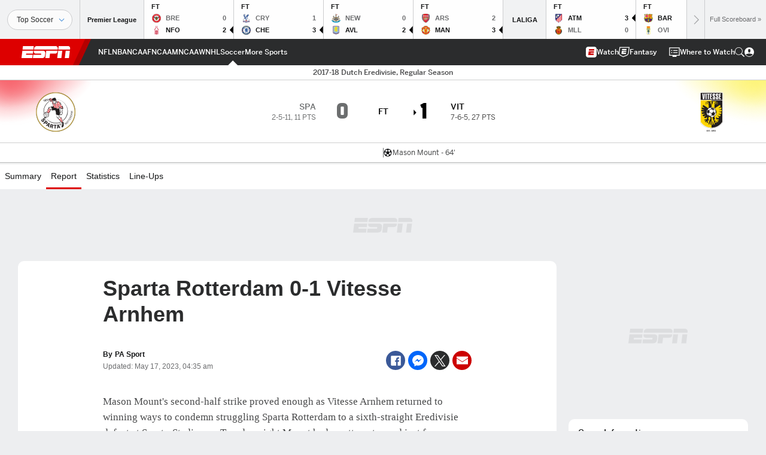

--- FILE ---
content_type: text/html; charset=utf-8
request_url: https://www.google.com/recaptcha/enterprise/anchor?ar=1&k=6LciB_gZAAAAAA_mwJ4G0XZ0BXWvLTt67V7YizXx&co=aHR0cHM6Ly9jZG4ucmVnaXN0ZXJkaXNuZXkuZ28uY29tOjQ0Mw..&hl=en&v=N67nZn4AqZkNcbeMu4prBgzg&size=invisible&anchor-ms=20000&execute-ms=30000&cb=jxdzkajm8r5w
body_size: 48916
content:
<!DOCTYPE HTML><html dir="ltr" lang="en"><head><meta http-equiv="Content-Type" content="text/html; charset=UTF-8">
<meta http-equiv="X-UA-Compatible" content="IE=edge">
<title>reCAPTCHA</title>
<style type="text/css">
/* cyrillic-ext */
@font-face {
  font-family: 'Roboto';
  font-style: normal;
  font-weight: 400;
  font-stretch: 100%;
  src: url(//fonts.gstatic.com/s/roboto/v48/KFO7CnqEu92Fr1ME7kSn66aGLdTylUAMa3GUBHMdazTgWw.woff2) format('woff2');
  unicode-range: U+0460-052F, U+1C80-1C8A, U+20B4, U+2DE0-2DFF, U+A640-A69F, U+FE2E-FE2F;
}
/* cyrillic */
@font-face {
  font-family: 'Roboto';
  font-style: normal;
  font-weight: 400;
  font-stretch: 100%;
  src: url(//fonts.gstatic.com/s/roboto/v48/KFO7CnqEu92Fr1ME7kSn66aGLdTylUAMa3iUBHMdazTgWw.woff2) format('woff2');
  unicode-range: U+0301, U+0400-045F, U+0490-0491, U+04B0-04B1, U+2116;
}
/* greek-ext */
@font-face {
  font-family: 'Roboto';
  font-style: normal;
  font-weight: 400;
  font-stretch: 100%;
  src: url(//fonts.gstatic.com/s/roboto/v48/KFO7CnqEu92Fr1ME7kSn66aGLdTylUAMa3CUBHMdazTgWw.woff2) format('woff2');
  unicode-range: U+1F00-1FFF;
}
/* greek */
@font-face {
  font-family: 'Roboto';
  font-style: normal;
  font-weight: 400;
  font-stretch: 100%;
  src: url(//fonts.gstatic.com/s/roboto/v48/KFO7CnqEu92Fr1ME7kSn66aGLdTylUAMa3-UBHMdazTgWw.woff2) format('woff2');
  unicode-range: U+0370-0377, U+037A-037F, U+0384-038A, U+038C, U+038E-03A1, U+03A3-03FF;
}
/* math */
@font-face {
  font-family: 'Roboto';
  font-style: normal;
  font-weight: 400;
  font-stretch: 100%;
  src: url(//fonts.gstatic.com/s/roboto/v48/KFO7CnqEu92Fr1ME7kSn66aGLdTylUAMawCUBHMdazTgWw.woff2) format('woff2');
  unicode-range: U+0302-0303, U+0305, U+0307-0308, U+0310, U+0312, U+0315, U+031A, U+0326-0327, U+032C, U+032F-0330, U+0332-0333, U+0338, U+033A, U+0346, U+034D, U+0391-03A1, U+03A3-03A9, U+03B1-03C9, U+03D1, U+03D5-03D6, U+03F0-03F1, U+03F4-03F5, U+2016-2017, U+2034-2038, U+203C, U+2040, U+2043, U+2047, U+2050, U+2057, U+205F, U+2070-2071, U+2074-208E, U+2090-209C, U+20D0-20DC, U+20E1, U+20E5-20EF, U+2100-2112, U+2114-2115, U+2117-2121, U+2123-214F, U+2190, U+2192, U+2194-21AE, U+21B0-21E5, U+21F1-21F2, U+21F4-2211, U+2213-2214, U+2216-22FF, U+2308-230B, U+2310, U+2319, U+231C-2321, U+2336-237A, U+237C, U+2395, U+239B-23B7, U+23D0, U+23DC-23E1, U+2474-2475, U+25AF, U+25B3, U+25B7, U+25BD, U+25C1, U+25CA, U+25CC, U+25FB, U+266D-266F, U+27C0-27FF, U+2900-2AFF, U+2B0E-2B11, U+2B30-2B4C, U+2BFE, U+3030, U+FF5B, U+FF5D, U+1D400-1D7FF, U+1EE00-1EEFF;
}
/* symbols */
@font-face {
  font-family: 'Roboto';
  font-style: normal;
  font-weight: 400;
  font-stretch: 100%;
  src: url(//fonts.gstatic.com/s/roboto/v48/KFO7CnqEu92Fr1ME7kSn66aGLdTylUAMaxKUBHMdazTgWw.woff2) format('woff2');
  unicode-range: U+0001-000C, U+000E-001F, U+007F-009F, U+20DD-20E0, U+20E2-20E4, U+2150-218F, U+2190, U+2192, U+2194-2199, U+21AF, U+21E6-21F0, U+21F3, U+2218-2219, U+2299, U+22C4-22C6, U+2300-243F, U+2440-244A, U+2460-24FF, U+25A0-27BF, U+2800-28FF, U+2921-2922, U+2981, U+29BF, U+29EB, U+2B00-2BFF, U+4DC0-4DFF, U+FFF9-FFFB, U+10140-1018E, U+10190-1019C, U+101A0, U+101D0-101FD, U+102E0-102FB, U+10E60-10E7E, U+1D2C0-1D2D3, U+1D2E0-1D37F, U+1F000-1F0FF, U+1F100-1F1AD, U+1F1E6-1F1FF, U+1F30D-1F30F, U+1F315, U+1F31C, U+1F31E, U+1F320-1F32C, U+1F336, U+1F378, U+1F37D, U+1F382, U+1F393-1F39F, U+1F3A7-1F3A8, U+1F3AC-1F3AF, U+1F3C2, U+1F3C4-1F3C6, U+1F3CA-1F3CE, U+1F3D4-1F3E0, U+1F3ED, U+1F3F1-1F3F3, U+1F3F5-1F3F7, U+1F408, U+1F415, U+1F41F, U+1F426, U+1F43F, U+1F441-1F442, U+1F444, U+1F446-1F449, U+1F44C-1F44E, U+1F453, U+1F46A, U+1F47D, U+1F4A3, U+1F4B0, U+1F4B3, U+1F4B9, U+1F4BB, U+1F4BF, U+1F4C8-1F4CB, U+1F4D6, U+1F4DA, U+1F4DF, U+1F4E3-1F4E6, U+1F4EA-1F4ED, U+1F4F7, U+1F4F9-1F4FB, U+1F4FD-1F4FE, U+1F503, U+1F507-1F50B, U+1F50D, U+1F512-1F513, U+1F53E-1F54A, U+1F54F-1F5FA, U+1F610, U+1F650-1F67F, U+1F687, U+1F68D, U+1F691, U+1F694, U+1F698, U+1F6AD, U+1F6B2, U+1F6B9-1F6BA, U+1F6BC, U+1F6C6-1F6CF, U+1F6D3-1F6D7, U+1F6E0-1F6EA, U+1F6F0-1F6F3, U+1F6F7-1F6FC, U+1F700-1F7FF, U+1F800-1F80B, U+1F810-1F847, U+1F850-1F859, U+1F860-1F887, U+1F890-1F8AD, U+1F8B0-1F8BB, U+1F8C0-1F8C1, U+1F900-1F90B, U+1F93B, U+1F946, U+1F984, U+1F996, U+1F9E9, U+1FA00-1FA6F, U+1FA70-1FA7C, U+1FA80-1FA89, U+1FA8F-1FAC6, U+1FACE-1FADC, U+1FADF-1FAE9, U+1FAF0-1FAF8, U+1FB00-1FBFF;
}
/* vietnamese */
@font-face {
  font-family: 'Roboto';
  font-style: normal;
  font-weight: 400;
  font-stretch: 100%;
  src: url(//fonts.gstatic.com/s/roboto/v48/KFO7CnqEu92Fr1ME7kSn66aGLdTylUAMa3OUBHMdazTgWw.woff2) format('woff2');
  unicode-range: U+0102-0103, U+0110-0111, U+0128-0129, U+0168-0169, U+01A0-01A1, U+01AF-01B0, U+0300-0301, U+0303-0304, U+0308-0309, U+0323, U+0329, U+1EA0-1EF9, U+20AB;
}
/* latin-ext */
@font-face {
  font-family: 'Roboto';
  font-style: normal;
  font-weight: 400;
  font-stretch: 100%;
  src: url(//fonts.gstatic.com/s/roboto/v48/KFO7CnqEu92Fr1ME7kSn66aGLdTylUAMa3KUBHMdazTgWw.woff2) format('woff2');
  unicode-range: U+0100-02BA, U+02BD-02C5, U+02C7-02CC, U+02CE-02D7, U+02DD-02FF, U+0304, U+0308, U+0329, U+1D00-1DBF, U+1E00-1E9F, U+1EF2-1EFF, U+2020, U+20A0-20AB, U+20AD-20C0, U+2113, U+2C60-2C7F, U+A720-A7FF;
}
/* latin */
@font-face {
  font-family: 'Roboto';
  font-style: normal;
  font-weight: 400;
  font-stretch: 100%;
  src: url(//fonts.gstatic.com/s/roboto/v48/KFO7CnqEu92Fr1ME7kSn66aGLdTylUAMa3yUBHMdazQ.woff2) format('woff2');
  unicode-range: U+0000-00FF, U+0131, U+0152-0153, U+02BB-02BC, U+02C6, U+02DA, U+02DC, U+0304, U+0308, U+0329, U+2000-206F, U+20AC, U+2122, U+2191, U+2193, U+2212, U+2215, U+FEFF, U+FFFD;
}
/* cyrillic-ext */
@font-face {
  font-family: 'Roboto';
  font-style: normal;
  font-weight: 500;
  font-stretch: 100%;
  src: url(//fonts.gstatic.com/s/roboto/v48/KFO7CnqEu92Fr1ME7kSn66aGLdTylUAMa3GUBHMdazTgWw.woff2) format('woff2');
  unicode-range: U+0460-052F, U+1C80-1C8A, U+20B4, U+2DE0-2DFF, U+A640-A69F, U+FE2E-FE2F;
}
/* cyrillic */
@font-face {
  font-family: 'Roboto';
  font-style: normal;
  font-weight: 500;
  font-stretch: 100%;
  src: url(//fonts.gstatic.com/s/roboto/v48/KFO7CnqEu92Fr1ME7kSn66aGLdTylUAMa3iUBHMdazTgWw.woff2) format('woff2');
  unicode-range: U+0301, U+0400-045F, U+0490-0491, U+04B0-04B1, U+2116;
}
/* greek-ext */
@font-face {
  font-family: 'Roboto';
  font-style: normal;
  font-weight: 500;
  font-stretch: 100%;
  src: url(//fonts.gstatic.com/s/roboto/v48/KFO7CnqEu92Fr1ME7kSn66aGLdTylUAMa3CUBHMdazTgWw.woff2) format('woff2');
  unicode-range: U+1F00-1FFF;
}
/* greek */
@font-face {
  font-family: 'Roboto';
  font-style: normal;
  font-weight: 500;
  font-stretch: 100%;
  src: url(//fonts.gstatic.com/s/roboto/v48/KFO7CnqEu92Fr1ME7kSn66aGLdTylUAMa3-UBHMdazTgWw.woff2) format('woff2');
  unicode-range: U+0370-0377, U+037A-037F, U+0384-038A, U+038C, U+038E-03A1, U+03A3-03FF;
}
/* math */
@font-face {
  font-family: 'Roboto';
  font-style: normal;
  font-weight: 500;
  font-stretch: 100%;
  src: url(//fonts.gstatic.com/s/roboto/v48/KFO7CnqEu92Fr1ME7kSn66aGLdTylUAMawCUBHMdazTgWw.woff2) format('woff2');
  unicode-range: U+0302-0303, U+0305, U+0307-0308, U+0310, U+0312, U+0315, U+031A, U+0326-0327, U+032C, U+032F-0330, U+0332-0333, U+0338, U+033A, U+0346, U+034D, U+0391-03A1, U+03A3-03A9, U+03B1-03C9, U+03D1, U+03D5-03D6, U+03F0-03F1, U+03F4-03F5, U+2016-2017, U+2034-2038, U+203C, U+2040, U+2043, U+2047, U+2050, U+2057, U+205F, U+2070-2071, U+2074-208E, U+2090-209C, U+20D0-20DC, U+20E1, U+20E5-20EF, U+2100-2112, U+2114-2115, U+2117-2121, U+2123-214F, U+2190, U+2192, U+2194-21AE, U+21B0-21E5, U+21F1-21F2, U+21F4-2211, U+2213-2214, U+2216-22FF, U+2308-230B, U+2310, U+2319, U+231C-2321, U+2336-237A, U+237C, U+2395, U+239B-23B7, U+23D0, U+23DC-23E1, U+2474-2475, U+25AF, U+25B3, U+25B7, U+25BD, U+25C1, U+25CA, U+25CC, U+25FB, U+266D-266F, U+27C0-27FF, U+2900-2AFF, U+2B0E-2B11, U+2B30-2B4C, U+2BFE, U+3030, U+FF5B, U+FF5D, U+1D400-1D7FF, U+1EE00-1EEFF;
}
/* symbols */
@font-face {
  font-family: 'Roboto';
  font-style: normal;
  font-weight: 500;
  font-stretch: 100%;
  src: url(//fonts.gstatic.com/s/roboto/v48/KFO7CnqEu92Fr1ME7kSn66aGLdTylUAMaxKUBHMdazTgWw.woff2) format('woff2');
  unicode-range: U+0001-000C, U+000E-001F, U+007F-009F, U+20DD-20E0, U+20E2-20E4, U+2150-218F, U+2190, U+2192, U+2194-2199, U+21AF, U+21E6-21F0, U+21F3, U+2218-2219, U+2299, U+22C4-22C6, U+2300-243F, U+2440-244A, U+2460-24FF, U+25A0-27BF, U+2800-28FF, U+2921-2922, U+2981, U+29BF, U+29EB, U+2B00-2BFF, U+4DC0-4DFF, U+FFF9-FFFB, U+10140-1018E, U+10190-1019C, U+101A0, U+101D0-101FD, U+102E0-102FB, U+10E60-10E7E, U+1D2C0-1D2D3, U+1D2E0-1D37F, U+1F000-1F0FF, U+1F100-1F1AD, U+1F1E6-1F1FF, U+1F30D-1F30F, U+1F315, U+1F31C, U+1F31E, U+1F320-1F32C, U+1F336, U+1F378, U+1F37D, U+1F382, U+1F393-1F39F, U+1F3A7-1F3A8, U+1F3AC-1F3AF, U+1F3C2, U+1F3C4-1F3C6, U+1F3CA-1F3CE, U+1F3D4-1F3E0, U+1F3ED, U+1F3F1-1F3F3, U+1F3F5-1F3F7, U+1F408, U+1F415, U+1F41F, U+1F426, U+1F43F, U+1F441-1F442, U+1F444, U+1F446-1F449, U+1F44C-1F44E, U+1F453, U+1F46A, U+1F47D, U+1F4A3, U+1F4B0, U+1F4B3, U+1F4B9, U+1F4BB, U+1F4BF, U+1F4C8-1F4CB, U+1F4D6, U+1F4DA, U+1F4DF, U+1F4E3-1F4E6, U+1F4EA-1F4ED, U+1F4F7, U+1F4F9-1F4FB, U+1F4FD-1F4FE, U+1F503, U+1F507-1F50B, U+1F50D, U+1F512-1F513, U+1F53E-1F54A, U+1F54F-1F5FA, U+1F610, U+1F650-1F67F, U+1F687, U+1F68D, U+1F691, U+1F694, U+1F698, U+1F6AD, U+1F6B2, U+1F6B9-1F6BA, U+1F6BC, U+1F6C6-1F6CF, U+1F6D3-1F6D7, U+1F6E0-1F6EA, U+1F6F0-1F6F3, U+1F6F7-1F6FC, U+1F700-1F7FF, U+1F800-1F80B, U+1F810-1F847, U+1F850-1F859, U+1F860-1F887, U+1F890-1F8AD, U+1F8B0-1F8BB, U+1F8C0-1F8C1, U+1F900-1F90B, U+1F93B, U+1F946, U+1F984, U+1F996, U+1F9E9, U+1FA00-1FA6F, U+1FA70-1FA7C, U+1FA80-1FA89, U+1FA8F-1FAC6, U+1FACE-1FADC, U+1FADF-1FAE9, U+1FAF0-1FAF8, U+1FB00-1FBFF;
}
/* vietnamese */
@font-face {
  font-family: 'Roboto';
  font-style: normal;
  font-weight: 500;
  font-stretch: 100%;
  src: url(//fonts.gstatic.com/s/roboto/v48/KFO7CnqEu92Fr1ME7kSn66aGLdTylUAMa3OUBHMdazTgWw.woff2) format('woff2');
  unicode-range: U+0102-0103, U+0110-0111, U+0128-0129, U+0168-0169, U+01A0-01A1, U+01AF-01B0, U+0300-0301, U+0303-0304, U+0308-0309, U+0323, U+0329, U+1EA0-1EF9, U+20AB;
}
/* latin-ext */
@font-face {
  font-family: 'Roboto';
  font-style: normal;
  font-weight: 500;
  font-stretch: 100%;
  src: url(//fonts.gstatic.com/s/roboto/v48/KFO7CnqEu92Fr1ME7kSn66aGLdTylUAMa3KUBHMdazTgWw.woff2) format('woff2');
  unicode-range: U+0100-02BA, U+02BD-02C5, U+02C7-02CC, U+02CE-02D7, U+02DD-02FF, U+0304, U+0308, U+0329, U+1D00-1DBF, U+1E00-1E9F, U+1EF2-1EFF, U+2020, U+20A0-20AB, U+20AD-20C0, U+2113, U+2C60-2C7F, U+A720-A7FF;
}
/* latin */
@font-face {
  font-family: 'Roboto';
  font-style: normal;
  font-weight: 500;
  font-stretch: 100%;
  src: url(//fonts.gstatic.com/s/roboto/v48/KFO7CnqEu92Fr1ME7kSn66aGLdTylUAMa3yUBHMdazQ.woff2) format('woff2');
  unicode-range: U+0000-00FF, U+0131, U+0152-0153, U+02BB-02BC, U+02C6, U+02DA, U+02DC, U+0304, U+0308, U+0329, U+2000-206F, U+20AC, U+2122, U+2191, U+2193, U+2212, U+2215, U+FEFF, U+FFFD;
}
/* cyrillic-ext */
@font-face {
  font-family: 'Roboto';
  font-style: normal;
  font-weight: 900;
  font-stretch: 100%;
  src: url(//fonts.gstatic.com/s/roboto/v48/KFO7CnqEu92Fr1ME7kSn66aGLdTylUAMa3GUBHMdazTgWw.woff2) format('woff2');
  unicode-range: U+0460-052F, U+1C80-1C8A, U+20B4, U+2DE0-2DFF, U+A640-A69F, U+FE2E-FE2F;
}
/* cyrillic */
@font-face {
  font-family: 'Roboto';
  font-style: normal;
  font-weight: 900;
  font-stretch: 100%;
  src: url(//fonts.gstatic.com/s/roboto/v48/KFO7CnqEu92Fr1ME7kSn66aGLdTylUAMa3iUBHMdazTgWw.woff2) format('woff2');
  unicode-range: U+0301, U+0400-045F, U+0490-0491, U+04B0-04B1, U+2116;
}
/* greek-ext */
@font-face {
  font-family: 'Roboto';
  font-style: normal;
  font-weight: 900;
  font-stretch: 100%;
  src: url(//fonts.gstatic.com/s/roboto/v48/KFO7CnqEu92Fr1ME7kSn66aGLdTylUAMa3CUBHMdazTgWw.woff2) format('woff2');
  unicode-range: U+1F00-1FFF;
}
/* greek */
@font-face {
  font-family: 'Roboto';
  font-style: normal;
  font-weight: 900;
  font-stretch: 100%;
  src: url(//fonts.gstatic.com/s/roboto/v48/KFO7CnqEu92Fr1ME7kSn66aGLdTylUAMa3-UBHMdazTgWw.woff2) format('woff2');
  unicode-range: U+0370-0377, U+037A-037F, U+0384-038A, U+038C, U+038E-03A1, U+03A3-03FF;
}
/* math */
@font-face {
  font-family: 'Roboto';
  font-style: normal;
  font-weight: 900;
  font-stretch: 100%;
  src: url(//fonts.gstatic.com/s/roboto/v48/KFO7CnqEu92Fr1ME7kSn66aGLdTylUAMawCUBHMdazTgWw.woff2) format('woff2');
  unicode-range: U+0302-0303, U+0305, U+0307-0308, U+0310, U+0312, U+0315, U+031A, U+0326-0327, U+032C, U+032F-0330, U+0332-0333, U+0338, U+033A, U+0346, U+034D, U+0391-03A1, U+03A3-03A9, U+03B1-03C9, U+03D1, U+03D5-03D6, U+03F0-03F1, U+03F4-03F5, U+2016-2017, U+2034-2038, U+203C, U+2040, U+2043, U+2047, U+2050, U+2057, U+205F, U+2070-2071, U+2074-208E, U+2090-209C, U+20D0-20DC, U+20E1, U+20E5-20EF, U+2100-2112, U+2114-2115, U+2117-2121, U+2123-214F, U+2190, U+2192, U+2194-21AE, U+21B0-21E5, U+21F1-21F2, U+21F4-2211, U+2213-2214, U+2216-22FF, U+2308-230B, U+2310, U+2319, U+231C-2321, U+2336-237A, U+237C, U+2395, U+239B-23B7, U+23D0, U+23DC-23E1, U+2474-2475, U+25AF, U+25B3, U+25B7, U+25BD, U+25C1, U+25CA, U+25CC, U+25FB, U+266D-266F, U+27C0-27FF, U+2900-2AFF, U+2B0E-2B11, U+2B30-2B4C, U+2BFE, U+3030, U+FF5B, U+FF5D, U+1D400-1D7FF, U+1EE00-1EEFF;
}
/* symbols */
@font-face {
  font-family: 'Roboto';
  font-style: normal;
  font-weight: 900;
  font-stretch: 100%;
  src: url(//fonts.gstatic.com/s/roboto/v48/KFO7CnqEu92Fr1ME7kSn66aGLdTylUAMaxKUBHMdazTgWw.woff2) format('woff2');
  unicode-range: U+0001-000C, U+000E-001F, U+007F-009F, U+20DD-20E0, U+20E2-20E4, U+2150-218F, U+2190, U+2192, U+2194-2199, U+21AF, U+21E6-21F0, U+21F3, U+2218-2219, U+2299, U+22C4-22C6, U+2300-243F, U+2440-244A, U+2460-24FF, U+25A0-27BF, U+2800-28FF, U+2921-2922, U+2981, U+29BF, U+29EB, U+2B00-2BFF, U+4DC0-4DFF, U+FFF9-FFFB, U+10140-1018E, U+10190-1019C, U+101A0, U+101D0-101FD, U+102E0-102FB, U+10E60-10E7E, U+1D2C0-1D2D3, U+1D2E0-1D37F, U+1F000-1F0FF, U+1F100-1F1AD, U+1F1E6-1F1FF, U+1F30D-1F30F, U+1F315, U+1F31C, U+1F31E, U+1F320-1F32C, U+1F336, U+1F378, U+1F37D, U+1F382, U+1F393-1F39F, U+1F3A7-1F3A8, U+1F3AC-1F3AF, U+1F3C2, U+1F3C4-1F3C6, U+1F3CA-1F3CE, U+1F3D4-1F3E0, U+1F3ED, U+1F3F1-1F3F3, U+1F3F5-1F3F7, U+1F408, U+1F415, U+1F41F, U+1F426, U+1F43F, U+1F441-1F442, U+1F444, U+1F446-1F449, U+1F44C-1F44E, U+1F453, U+1F46A, U+1F47D, U+1F4A3, U+1F4B0, U+1F4B3, U+1F4B9, U+1F4BB, U+1F4BF, U+1F4C8-1F4CB, U+1F4D6, U+1F4DA, U+1F4DF, U+1F4E3-1F4E6, U+1F4EA-1F4ED, U+1F4F7, U+1F4F9-1F4FB, U+1F4FD-1F4FE, U+1F503, U+1F507-1F50B, U+1F50D, U+1F512-1F513, U+1F53E-1F54A, U+1F54F-1F5FA, U+1F610, U+1F650-1F67F, U+1F687, U+1F68D, U+1F691, U+1F694, U+1F698, U+1F6AD, U+1F6B2, U+1F6B9-1F6BA, U+1F6BC, U+1F6C6-1F6CF, U+1F6D3-1F6D7, U+1F6E0-1F6EA, U+1F6F0-1F6F3, U+1F6F7-1F6FC, U+1F700-1F7FF, U+1F800-1F80B, U+1F810-1F847, U+1F850-1F859, U+1F860-1F887, U+1F890-1F8AD, U+1F8B0-1F8BB, U+1F8C0-1F8C1, U+1F900-1F90B, U+1F93B, U+1F946, U+1F984, U+1F996, U+1F9E9, U+1FA00-1FA6F, U+1FA70-1FA7C, U+1FA80-1FA89, U+1FA8F-1FAC6, U+1FACE-1FADC, U+1FADF-1FAE9, U+1FAF0-1FAF8, U+1FB00-1FBFF;
}
/* vietnamese */
@font-face {
  font-family: 'Roboto';
  font-style: normal;
  font-weight: 900;
  font-stretch: 100%;
  src: url(//fonts.gstatic.com/s/roboto/v48/KFO7CnqEu92Fr1ME7kSn66aGLdTylUAMa3OUBHMdazTgWw.woff2) format('woff2');
  unicode-range: U+0102-0103, U+0110-0111, U+0128-0129, U+0168-0169, U+01A0-01A1, U+01AF-01B0, U+0300-0301, U+0303-0304, U+0308-0309, U+0323, U+0329, U+1EA0-1EF9, U+20AB;
}
/* latin-ext */
@font-face {
  font-family: 'Roboto';
  font-style: normal;
  font-weight: 900;
  font-stretch: 100%;
  src: url(//fonts.gstatic.com/s/roboto/v48/KFO7CnqEu92Fr1ME7kSn66aGLdTylUAMa3KUBHMdazTgWw.woff2) format('woff2');
  unicode-range: U+0100-02BA, U+02BD-02C5, U+02C7-02CC, U+02CE-02D7, U+02DD-02FF, U+0304, U+0308, U+0329, U+1D00-1DBF, U+1E00-1E9F, U+1EF2-1EFF, U+2020, U+20A0-20AB, U+20AD-20C0, U+2113, U+2C60-2C7F, U+A720-A7FF;
}
/* latin */
@font-face {
  font-family: 'Roboto';
  font-style: normal;
  font-weight: 900;
  font-stretch: 100%;
  src: url(//fonts.gstatic.com/s/roboto/v48/KFO7CnqEu92Fr1ME7kSn66aGLdTylUAMa3yUBHMdazQ.woff2) format('woff2');
  unicode-range: U+0000-00FF, U+0131, U+0152-0153, U+02BB-02BC, U+02C6, U+02DA, U+02DC, U+0304, U+0308, U+0329, U+2000-206F, U+20AC, U+2122, U+2191, U+2193, U+2212, U+2215, U+FEFF, U+FFFD;
}

</style>
<link rel="stylesheet" type="text/css" href="https://www.gstatic.com/recaptcha/releases/N67nZn4AqZkNcbeMu4prBgzg/styles__ltr.css">
<script nonce="dySQBqrnI5Ag6uY3Qjg6cw" type="text/javascript">window['__recaptcha_api'] = 'https://www.google.com/recaptcha/enterprise/';</script>
<script type="text/javascript" src="https://www.gstatic.com/recaptcha/releases/N67nZn4AqZkNcbeMu4prBgzg/recaptcha__en.js" nonce="dySQBqrnI5Ag6uY3Qjg6cw">
      
    </script></head>
<body><div id="rc-anchor-alert" class="rc-anchor-alert"></div>
<input type="hidden" id="recaptcha-token" value="[base64]">
<script type="text/javascript" nonce="dySQBqrnI5Ag6uY3Qjg6cw">
      recaptcha.anchor.Main.init("[\x22ainput\x22,[\x22bgdata\x22,\x22\x22,\[base64]/[base64]/[base64]/ZyhXLGgpOnEoW04sMjEsbF0sVywwKSxoKSxmYWxzZSxmYWxzZSl9Y2F0Y2goayl7RygzNTgsVyk/[base64]/[base64]/[base64]/[base64]/[base64]/[base64]/[base64]/bmV3IEJbT10oRFswXSk6dz09Mj9uZXcgQltPXShEWzBdLERbMV0pOnc9PTM/bmV3IEJbT10oRFswXSxEWzFdLERbMl0pOnc9PTQ/[base64]/[base64]/[base64]/[base64]/[base64]\\u003d\x22,\[base64]\x22,\[base64]/CgMOKw5fDoSMkUWFqMDlVw41FwrYvw5wtWsKUwoZfwoI2wpDCvMOnAsKWPBt/[base64]/[base64]/wq/[base64]/IE4owqzDlTrCucKGw5k7wqNhGl7CscOrbcO/bigkB8Oow5jCnkPDpEzCv8Knd8Kpw6lpw5zCvigVw7kcwqTDtMOrcTMww6dTTMKHNcO1PxdtwrXDg8OaWgFJwrbCoEgCw7JvKsKVwqgHwoMVw4wEIMKNw5cxw4o3VTRoUsOMwpwZwpDCuEwObXHDlxJkwo/DmcOHw5Atwo3CslVCasOvDMKKTXs1wowXw7/Ds8OzK8K1woI6w6UGRMKjw4YdbTxeEsK8MMKsw6zDo8OBOcOaX1LDqlhUNAA0eUZ5wq/[base64]/CuSM9woxbIWHDo8Kzw4jCjsOMURFzdzBlwqTCpMOYOFDDlxlQw4/[base64]/DqsOCB0nDh20fGgrDpcODwrnDicOpwrF2fsOfT8KSwql3BhsSccOlwo0Kw6B9K2wCPDw/bcOYw7g8RSMneFTCisOEDMOswq/DlGvDncKTbRLCiDrCjVpYdsOCw4EDw5jCsMKwwrpbw5hAw4I+HU4vDU4qCnvCm8KUSsKtdAM2K8O6wosCbcOYwq9ZRMKKKglOwqZoBcOrwpjCjMOJbilbwq9jw4DCoxvChcK/w6pYEwbCqMKzwr3CowV6BcK4worDqGHDoMKsw7c+w6B9NHLCpsKTw6/Dg1XCsMKkfcOAPAdRwqjCggIwSQwlwqdnw7vCssOSwqrDg8Oqwp/Dv0LCo8KHw4BCw50yw41EDMKKw4TCh3rClyTCvCRZIsKTOcKOJF4Cw648XsO9wqAlwrNBcMK1w6MSw4tJcsOYw45DH8OsG8O4w4oAwpIRFcOiwrRPQSkhXVFSw6w/DSnDiHlzwpzDim7DucK3eB7Ck8KLwpHDnsO3wpIKwo5vP2I8CwlBIcOjw4IGRVFQw6V1X8KNwqvDvMOuSS7Dr8KNw7IcLgHCuiIYwrpAwrFvGMKywpzCohMUYsOJw5Fuwq3DkjnDjcOZFsK8BcKIA1LDpiDCo8Oaw6nCsxoobsOrw7nCksK8PFDDuMODwrcnwp/DlMOKFcORw6rCssKIwqbCuMKWw7DCncOxe8Oqw7LDmVZuF3XCmMKUwpfDjsOXDBADH8Kde0xdwrcOw57DtsOZw7DCj3fCuREvw5pJcMKfIcKyA8K2w5IUwrPDnVAzw6Aew53CvsK1wrpGw4xYwq7DucKiQxMFwrVxEcKbY8OwdMO3aQbDuCsLdcO/wqLChMK+woN5wo5bwptjw5Y9wqJBYwHDkzJZV3rCicKgw5QlHsOTwqcuw4XCji3CnQVfw4jCusOIw6Agw6E0C8O+wrY7L2NIYcKhe1bDkSPCpcOkwr5KwoJ2wpPCt0/CsDc1VWg+JsO6w73Ct8OHwo9geGEkw5YWJivDm1Yaczs/w4ZBw68CNcKzesKkDXnCv8KWWsOURsKRPHDDi3FfKFwlwr9XwosPDgQFF2FBw4DCmsO5aMKSw5nDksKIa8KLw6zCh2xfeMK/wqFUwpN3TlPDq33ClcK4wqHClcKwwpLDtUhqw6rDlk1cw5Y3fE9IYsO0RcKgFcK0wo3CisKXw6LCrcKTBB0pwrd6VMO0wqjDpiohYMOpBsKgTcO9w4nCkcOmw4/[base64]/DisOTwrRDw7DDjklYesOFXiA8bsO3wojDkMK7IsOANMOTbcO9w7gFLyt1wqZaCVfCvyHCpcKxw741wrEewoUCfHLCisKZKhA5wqjCgMK+w50owpTDmMOCw5RDUAoNw7Anw7bCssKWX8OWwrZRa8K9w6VOeMO3w4ZOK23CmkfCrXrClsKUcMOSw7/DkWx7w4kMw7MBwp9dw4NRw7Z7wrcnwr7CqgTDiCLDh0PCrgIFwqVZacOtwoVEGGVwIXVfwpFvwrdCw7LCr1UdasKETsOpf8KGw5LChnFjE8Kvwr3CqMOtwpfCncK/wovCpHlCwrNiMgzCscOIw7RDL8Kjekpqwq0sWsO4wozCkz8UwqfChlbDnsOewqoYFjLDtcKCwpkhWBXDkcOQCMOsbMOyw5cww4dgIjXDo8K4BcKqE8OACkzDlUgOw6DCvcO3EWDCjznDkSkVwqjCkRVBecOTYMO7w6XCo1gQwrvDsW/Dk3zCn33Dv3nChRbDpMOOw4pQdsOIdHHDsmvCt8OLdMODWXLDlmzCm1PDogDCgMORJwBNwpB8w7LDhcKNwrvDsn/[base64]/PnI1GcOfKmTDtF4BUsO5FsKewr55OcOxwr7CkxMNZAQOw5Jzw4rDtsKMwq3DsMK+V1xgdMKiw4YcwpDCjlpFfMKiwpvCrMKiQTBbNcOTw4dYwpjCk8KQK1vDq0jCgcKyw41ew6/DjcKle8KWIyfDkcOHHm/Cj8Odwq3ClcKTwql1w5DCncKeFsKVYcKpVFfDqcO7X8K1wrI8dhFAw6bCg8OlIn8eLsOaw6UiwpHCocObCsOSw4Adw6EsQ2Bgw59yw55sLjxcw5kNwp7CgMKdwp3Ci8OtKGbDj3HDmsOnw7AIwpFpwoQzwoQ3w5p/wq/DlcORPsK8fcKyLVMnwpDCn8KVw7zCvsK4wpt8wpPDgMOxYwd1FsKUNsKYBUFbw5HDqMKsDMK0SzIqwrbCvU/[base64]/CsU5ENnfCtcOSGFrCgHrDlsK0LAJhSmPCpg3CjMK9fQ3Dl1DDp8OqZsOqw54Rw4XDvMORwoFOw4fDrxZgwpnChxTCtjDDuMOaw6cmdy/Ds8K4w5bCgBnDhsKmD8KZwrkNJMOaN2TCpMOOwrjDq0fDgWpSwoNtMG0kLGV7woMGwqfCjmBYO8Kew44+U8K7w6rClMOXwobDsCRgw7Yow6Egw4t0DhzDszAcA8O0worCgiPDvB5/[base64]/[base64]/CghzDuTLCg8KSemHCsATCvcKgADd/czwrYsKcw4JhwqBmIDTDpCxNw7LClGBgwoTCojvDiMOGYw5jwr0WbFoTw65BbMKDIcKXw41oUsOUOyrCrA99Mx/DkcO8DsKrWQoRS1rDjMOSNV7DqX/[base64]/CjCMdeRRgw50nYcOWwrbCgMOqw43DqMKcw4dkwrFGw6thw5cIw4/CjnrDgsKeLsKWSS16McKAwqB+Z8OEJAJ+TMOPbiPCqRAMwr12bMK+JkLClSrCoMKYEMO4w63DnCLDsgnDuAticMOfw6DCnGF1RFvCuMKNHMK4w60Mw4Ngw7PCvsOWFl0jEjooaMKSBcOvOsOmFMOnCR88KSc1w54mGMK3fsKFS8ONwpPDv8OIw4kxwrvCkj0Qw6Eww7/CvcKFRsKJPmcSw5zCoz0ea1xbawwhw51fasOyw4nDuDjDlArChmoOFMOuKMKhw6bDmMK3dxzDrcKrWmfDocOVAcOVKBsuJcOywr/DqcKVwpTCmXvDl8O1TsKIw7jDlsKWYsKqN8KDw4d+M2U8w57Cuk7DuMKZW1fCjk/CtThuw4/DqiISOcKVwoPDsFfCs0g4w5kZwoPDlBfCkzPDhH7DisK3E8Ovw61Bc8OYGwvDvMO6w6/[base64]/CihERNxd1W8OWw7zCgUVCw7goGGs6wqZfTFHCuzPCtcOlRnlYRMOgA8KcwoMZwo7Cm8K+eUhJw4jCgxZWwroNKsO1TA40LAN5RsKiw7nCg8O/wo/[base64]/w6rCosOsFX3DvMKvwoXDhMKow6UEwp07ew4lwqHDhTsBKsK1BsKadsOdwro5Yz3DikB6IDpGwoTCt8Otw4JnZsOMJykefyUYYcKGSkwdZcOtfMOQSUkUfcOow6/CnMOaw5vCkcKPbj7DlsKJwqLClQsbwq55woXDuzXDk3bDrcOmw5fDonomRGBzwptXBjjDvm3CkEN/KXRNI8KyVMKLwoLCvG8aMhfCvcKEw4rDmDTDmMKBw4LCkTgdw4phXMOoFkV+McOHNMOew6fCpAPClm87bUXDhsKLXkdfS3NOw6TDqsO2EsOiw6AFw70LPCpIcMKAX8KTw6/DucKfAsKFwqlIwq3DtzfDhsKqw5bDqQMew7gHw4HCsMK8N0lTGcOGBcK/ccOaw44mw7EpChrDk2g8esK4wpg9wrTCszDCqyLDrQbCm8OZwojCgcOcPSIyV8Orw4HDoMOBw73CjsOGD2TCmHnDn8ORSMObw5l0wpDCm8OMwpBwwrMOYWtUw5XDjcO/UMOQw6liw5HDjFfCjEjCocOcwrTCvsKDJMKDwpQMwprCjcOIwpBWwpfDmBLDgSfCsVwGw7vDnWzCnBQxC8K1GMKmw5h1w5HChcOoFcK5VUZrLMK7w4bDqcOhw5fDksK+w5HCncOkCsKFSmHCv0/[base64]/YsOPwr4zwpdzY0ZicMKvwpx/JB3CqMK0UsOJw4U7AMOLwr0iSGnDtXHCmTvDiirDmjQdwrczHMOywoU7wp8jd1rDjMKIUsKuwr7Dl0XDvFggwq7DrzPCokDCi8Kmw67CtyVNdmPDi8KQwo5iw44hPMKUDRfCpcK5woTCs0FTBV/[base64]/wqheBMOIDsOmwovCljTCscOkCsKswoIMw4U6AQddw611wqVuNMKoSMOAbmZdwoTDhMO6wobCvsOjL8OYwqbDo8K7HsOqGQnDnwHDhDvCm27DvsOfwq7DrcOvw6nCiH9iOQh2I8KSwrTDtztuwosTYyvCombDicOkwrLDky/CigLCqcOWw57DsMKcw53DoTY9XcOISsKtERTDqxzDvkTDrMOfShbDrQJvwoB0w4fCrsKXBVZ2wogVw4fCu2bDr3vDtE3DpsOIeyLCgHUWGHk0w7ZCw6HCnsOlXB1Zw44UQnoHfng/Hj3DoMKKwpfDlWHDrG1kNRdbwonDgXLDvSTCoMKkC3PDt8K0fzXDscKZEBlUFjpcH3FKFmPDkxAOwppvwqE7EMOJeMK1wqjCqUhWGMOyf0/CsMKMwrbCnsO9wqzDnsO0w5PDql3DvMKkNcKuwpVEw5/ChzPDmEPDvmEDw5lTEcO7FyjDv8Kvw6RTXsKlAB/CkiQww4LDgcOFYMKUwoRQJMOlwodefcOGw4I8F8KlY8Ope3gzwo3DoXzDksONLcKewojCjsO7wppBw53CsXbCrcOFw6bCulbDn8KGwrBFw6zDqAoEw4gjC1TCosOFwqjCgyhPS8OsfMOxNBd6IkrDvsKbw6XCmMKxwrlUwqnDtcOMUzJywqfDqm/CnsKFw6k+GcKcw5TCrMKjBV3DscKyS3XCmR4nwqHDgxIEw4FGwqItw5B/w5XDgMOMAsKCw6hOMSE8UMOrw6NNwoEzeDVFPT3DjE7DtFJTw5jDnRJxF2AFw40cw47Dq8K6dsONw7XCisKrW8OWNsO7wrI/[base64]/DusKAJA0fwq1BwqhRw5HCmncdw6PChsO8w7Z9GcO5wqnDmxgowpJjS0fCiHkAw4ZQHRxIfArDrydNCERXw6x4w6tPw6bCgsO9w7nDs0fDgzJsw5LCimZEfAbCgsKSVQEYw5FUaQ3DuMObwozDv2/CjcObw7F6w6rCtsK7T8Kvw6J3wpDCrMO2GsKtAMKAw4DDrCzCjsOPIMK6w5FVwrEqZsOPwoE+wrs1w4XDnA/Ds1/DqAd4RMO7TMKdM8Klw5YVTUknIsKSLxnDqiZaAcO8wpl8PkE/[base64]/w6zCvsO9O8KaF8KqGx5/w49uwoTDlBdLaMOWwpYewrrCh8KqPSbDoMOgwpdFdl/CtH5pwo7DvVLDi8KqYMKiKsKdbsOSWQ/Dg1B8EcKHYcOrwozDr3JtCsO/[base64]/wrJLwqYcwr3Cl8O2wo1wFQdkw7IiF8KVw4LCrHskCThow6pID2jDrsOJwpxcw7FcwoTDrcKMwqQBwoR/w4fDisKYw7vDqXvDg8KgXhdHOEFXwrRWwpVCfcO3wrnDlX1fZRnDmMKaw6VbwrIrMcKQw71UIEPCnT8KwoUxwp7CtBfDtB0ow7vCuH/CvC/Ch8OTwrc5bClfw4NBasO9XcK5w4PDl1jDuU/[base64]/Zhs3CV/[base64]/CocOWwo7Csn8Twr/Cr8KmfMONwovDg0gHCgrCiMKLw6PCtsKvACxxQSsuYcKDwrLCt8KAw57CuFXDoAHClcKDw4vDlQdsZcKQIcKlS11/[base64]/TRpDw5jCpAM6f2E3LcO9HMOfw7U/w5PDlCDDlnxGw7nCn2gLw5PCg1wSDcOxw6JUw6TDm8Odw5rCicKNKcKrw7jDkH5ew75Yw4o9McKCM8OCwqYcZsO2wqk2wrwkQMO3w7YoLz/Di8OLwqcnw50ff8K5I8OmwonClMOYTzZ9cjrCmynCjxPDv8K9c8OYwpbCgMO/Gz0BABnCjgcJAQ5+NsK8w6M3wq1nQG0bIcKSwoI/BsKnwp9uY8Ouw7UPw4zCoCPClj9WTMKCwo/CmMK/w5TDrMK4w67Ds8Kpw6PCj8Kcw4B5w4hqLcOjbMKRw6tMw6LCtl0JJ0lLMMO0Ex51bcKVEyvDqD9ra1opwqfCg8KkwqPCqcKLM8KwI8KjS2dOw6lSwq3Ci3w8fcOAfVPDh3rCrsKHFUjDtMKhAMOQVAFqLsOFfMOKNFbChylvwpkywpUpf8O+wpTChMKRwoHCj8O3w74/w6RMw7XCi0/[base64]/Cv2J2wprChsK0dCpyX3McDw5fwqzCscOTwoVHwrfDn0fDscK7AsK1A3/DqMOZXcK+wprCiB3ClMOIb8OuTW3CiW/Dr8OUCAHCgynDk8KOW8K/B0wwJHZtJ2vCqMK8w4wIwolFJUtDw5vCnMKIw67Dg8K1wpnCriEmAcOpMRzCmipgw5jCk8OvUsOFwp/[base64]/[base64]/[base64]/ChBbDoErCnS1xXi0TwrbCmXHCssOSw5x3wollT1Ypw6hjPz5pHsOKw7sBw6cnw61zwqTDqsK7w5bDiijCoyXDksKNMh5ecCHCnsOawqnDqRPDny0PShLDl8KoYsKpw4g/WMKmw4XCs8K8ccKJVsOhwpwQw4J6w5lKwoPClWvCtgkMbMKfwoBaw5BPd01/wqwzwonCvMKjw6jDlXBDf8KOw63CpmprwrrDgsO2W8O9Z1fChy3DvAvCqMK7UGLDnMOcbMORw45rAgkUQFXDoMOZZgzDiUkSPjF4D1LCqknDk8KQH8ObDMKWUF/[base64]/CiVBDPGHCjRU1RcO8CcKhShrDgsOrbcKiwooDwpTDiyjDvQxADThNNn/[base64]/DsMOpw6XDlcOOwqwfw7ctIhzCriI+RcOVw4/CiGPDhcONVsO8Z8OQw7Z5w7nDvwrDkldrc8KmW8KaEkhyFMKTfsO7woQSNcOQQE3Dg8KAw5HDnMK1ckPCuxdTfMOaOgTDicOrw5hfw5RBHy0BSMK5JMKuw5rCpcONw4rDicO0w47Cr0vDqsKlw7UCHz/CikTCvsKmUcO1w6HDj2R/[base64]/DhA/[base64]/DjsOFworDjlrCvHHDpcKmw4bCnS3Djg/[base64]/CusKaYzUDc8OwJGfDpsKjPcKNQjhVIMOzLWgjwrvDowYGVcKaw74qwqLCl8KPwqHCqcKRw4vCuAfCuGvDisKVKStEGWoew4zCn0LCimnCkQHClsKsw7AcwowDw7RwBjRLQx/[base64]/YiHDqcK1QUjCvHXDg395w5bDuARjwpoRw7LDgkswwoR6WcKWCsKTwo/DqzsZw7vCjMOuVsODwrUvw5Y5wofCmAUMGFPCt2fCkcKsw7zDk2HDq3EGYgw4T8KdwqxvwqHDlMK5wq/Dn2/CjiExwr9FUsK9wr3DucKJw47DsBUrwpQHCMKMwo/Ct8OKamIRwpA1JsOCecK+w5oKThLDvRk5w5vClMKmfVEpUlLCkMKcIcKIwpTDmcKTacKaw6EIHcO1ZhTDjkHDvsKzRMO3w7vCrMK/wpdOYH0Xw6p2fDXDqsOXw59+PwfDjQ7CvsKBwrF5HB8Bw5fCpyMEwpl6BRLDmMOHw6fCvHd3w49IwrPChh/DnS1hw5jDhR3DisKQw6BHe8O0wpzCmUbCqH7ClMKTwoBxDBk7w45ewoxIScONP8O7woLCtArCr23CtsK7agVeU8KBwq/CpcK8wpzDq8K3Oh4xaiTDrwfDgsK9QXEuOcKJQ8Ozw5DDqsORNcK4w4oSbsKewoFICMOFw5fDhBtew7/DjMKSQcOZw5M3wqhQwobCgsODb8KpwpBmw73Dt8OXTXPDs0lUw7TChcOGSAfCojvCjsKsb8OCBjLDrsKmaMOZACI0w6o/TsK/MSFmwpxOLmUkwpwqw4N4FcKLWMOCw4FCH0DDs37DojwVw6fDhsK0wq9jU8Kqw6nDjCzDsBPCgFRHMsKPw6DCrD/[base64]/DlMOvw6RnwqDCrcKvw4Fyw51Dw4YZw5nCmzJrw5pvwqJQw6xAZ8KvSsOSWMKuw7hgRMK2wromWcOLwr9JwoVFwqZHw5/[base64]/MjHDuMK4w6JOchDCicOyRmtxwosGasOHw7I8w5bDmCrCiBDCjCTDgMOpD8K+wrvDtS3CjsKBwqjDkF96M8K7G8Kgw4fCgG7DtsK9fMKqw5rCjsOlA1hRw43CtlLDmi/DnU9LXMO9RFVyCsKJw53Cg8KEPUfCgjjCjDnCjsKfw7h2wqcdfcOBw6/[base64]/Dh8KfDTUNw4t0w44GIcKZbcKEZyxRHDzCqCLDgzHDs3fDvkbDhsKwwpN7wrnCpcKVOFbDuSjCt8OHIG7Cux7DtcKvw5lCDsK5MH88w7XCokzDuzXDm8KId8O+woHDuxIEamnCgAvDo1/CjQsoVW3DhsOSwr1Mw5PDjMKRVSnCkwMGOkrDgMKxwpzDiE7CocKHByjCkMOEGkISw4BUw7LCosKJbxrDscOZJQ1db8OgA1DDvCXCs8K3THvDrW4sD8KUw77CtcKELMKRwpzCrDoQwqUqwplBKwnCsMK/M8Kbwrl9PmhUahY6IsKZHxtNSX7DiTdOB0hDwpXCrwXDk8KDw5jDhMOkwo0LOgnDlcKHwptXbAXDuMOlBy9UwoYkekRDacOEwonDqMOUw4RSw5NwSwjCqQMPMMKzwrB/S8O3wqcGwq51M8KJwrYdTgcqw4Q6ccO5w4p/w4/CrcKHIXXCpcKNShUuw6Q7w7twZzHCvMO5G3HDkAA8ODw+eCcLw5NHVTLDlxjDssKxIQNFLcKpFsKiwrlnWjLDklPCtWMXw4MgVlrDtcKMwp/DhhjCjMORWcOKwrcnMh19NTfCj2wBwr/DuMOaWBzDpsKLb1doOMKDw4zDkMKOwqzCthjCk8KdGlXCrsO/w7FJw7nDnQrDgcOAcMO+w7IXeHciw4/DhhBiKULCkg5lETwAw79aw7LDh8KBwrYTPBNgMWgYw43DsB/[base64]/[base64]/[base64]/CrsKiwqDDmmFWYWLCj8OZw77Cm8OtwrjCpRFIwo/DnMOwwrVFw4oow5gSJlAjw5zDq8KNASLCjcO8XzjDvErDisOlCE1vw5gpwpRcwpVrw5bDmB4Ww58Bc8Oqw68wwp7DqgZpHsOdwr/DocK+fcOKaRd8SS9FSwjCgsOqccO5DcKpw7Ivb8KyOsO1ZMOZQsKmwqLChCDDmTNzQD7CicKWDzPDhsOLw5LCscOYegzDi8OtfgBPRV3DgmRCwoDCn8KFR8O8XMOyw43DqSTCgE5Xw4nDgcKpODjDngQBBD/DjmErCmFse0rCiGB3wp8Iwo82dQ9uwptWLcKuV8K+L8OIwpfCh8KqwofCgmrCmz5Dw559w5QHBAnCmXbCpWkjOsOww6EKeifCiMOfScK+LcKpZcKOC8O1w6XDnHHCo3HDv21mBcOuO8KaGcOGw5p/CBpywqhiZiMQQsORfT0tN8OVXG8HwqrDnEkKIzdxMcO4wrghSX7DvsK2I8Oywo3DnwkgaMOJw7IZfcOgFARIwrh8bzjDr8OKdsO+wrrDiXzDmD8bwrlbTsK/wpLClU1eAMOmwoR0U8OBwo11w7HCjMKqTTzCk8KCHFnDsAInw6p3bMKBScK/[base64]/[base64]/[base64]/NMKKw4lIRlPDucOzPsOFUDjDlmPCpcK4w7DCmkpGwpcjwqNew7fCogfCr8KbOzojwqpKwqbDqcOFwqPCh8OWw61Swr7DhMOew5bDkcKUw6/DlhXColZ1DxsVwrrDm8Oiw5MSUVsVREbDjD8BMMKAw4Eaw7jDqsKFw6fDi8OXw4w9w4MsIMO6wrMYw6UBBcOVwovCiVfDicKBw5HDgsOmTcK4LcKJw48YL8OHQcOqbHvCl8Ohw4fDiR7Ci8K6wqs/wq7CpcKtwqbCvyp3wqnDhcOYGsOfTcO6F8OBAcOUw7ZRwoXCpsOSw4TCi8Osw7TDr8OLOMKKw6QjwodwPcKfw4kNwozDlCItRHBNw7sAw7tYSFpsU8Kcw4XDkcKNw5HDmh3DgR5nMcO6IcKBbMOaw7bDm8O/TyvCpjB0OjDDn8OnMcOsOVE7cMOXNQvDj8OSL8K+wr3ChMOAHsKqw4/Dj0nDoijCkkXChsOfw6vDq8K5MU8dHnluChzCvMOiw5nCqMOOwojDscObTMKRGDRKIWw1wo4FI8OZCjfCt8KewosJw4/[base64]/DisO0woR0D8KawqbDssO4XMOMTsKxwoTCg8KawpLDn09Hw5PCr8KhQcKWSMKuccKPIz/CmXDDnMOxGcOSFycDwptqw6zCoUjDtTcwA8KRTSTDnHARw6BqFHvDpj7CsHTCjmbDrcOJw7TDgcK3w5PCjwrDqFnDjsOlwrhCbMKew6cVwrbCnUFpwrNLIT7Co0vCm8KCwqYyB2nCrzHDgMKZTE/[base64]/ChFDCvcOxXXjDvcKVw7bDix7Dh23Cm8KCwq19PsOXcMKjw4bCnQbDjRN7wqvDgcKWZ8Ofw7HDksO9w7RBNMOzw57DvsOvJcKGw4VMTMKkdhrDkMKkw4jDhgoiwqPCs8KVQGvCrH3CosKlw5Vxw4MoKcORw7F2ZcOARBTCgsO/[base64]/w6vDsQzDmSvCosKpw50LcEwTXsKWw7XDlMKPWsOIw6xlwpszw65EN8K/[base64]/CpsK0w67CjcKVw7vCjsKOwpFkbhJDwqLDllvCjRlzaMKqWsKbwoPCi8Oow5UxwoDCt8OZw58jahtMKQYJwqBrw67Dk8OFRsKWABzCm8KIwpjDm8OgA8O1R8KdCcKvfcKAOAjDuVrCngPCjUvCgMO1aAvDgErCiMKowosiw4/DtVZcwr/DncOWZ8Kda25HTnZ3w4dlfsKAwqnDlltgL8KKwpg+w7A7TFfCiF5ySGI/BhjCpGJRUj/DmyXDrFBEw6fDuXR+w7DCm8KSSGdtwrfCp8KQw7Vew6h5w4RRDcOgwpjDsnHDt3PCvSJww4jCij3DksKdwpJJwq8XaMOhwoPCjsKUw4Z0w58JwoXDhi/Cg0Z8HTfDjMO4w5/DhsOGMcOCw77CoSTDocOtM8KEOil8w4PCr8OTD3cPRcKHBiQZwqg4wokKwoFTesOFDkzCjcKaw6dQbsKPZDtQw7whwr/[base64]/Cm1R0w77DoBlvwpN3CmfChsKww77DqsOhVGDDuA7CmcKNA8OOImkIwoHDtcOcwqDCrWwsLcKkKMOCwrHCgHPCqBnDsm7CmR7CkSxkIMKDLx9aHhE8wrp/ZsKWw4t8RcKHTxMheELDox3ChsKaCBzCriwQOMKTCW/DtsOlCWPDsMKTacOtNwoCw5fDucOwWW7Co8O4U2bDkmMRw4JKwrhLwqYZw4QPwoI6aFjDky7DrcOJKTczISfCo8K6wpkuKnrCr8K9N17CpzLChsONLcKbDMOuIMOrw6xswovCuX/CgDDDlhwFw6TCh8OjcD9tw51DZ8OOTMOvw6dLHsOKG0VWXENdwpBqNwnCkG7ClMKwc2vDi8Kuwp/DmsKmAzwUwozClMORw7XClUjCvwkgMS9LAsKhCcOfAcODZcK+wrQawqHCjMOZMMOlJkfDr2hew7RuD8K8w4bDv8OOwociw4UGPCvCnCPCsTzDiDLCrDxMwoAPCDg0FXRGw48tdMKnwrzDj3/CgMOaDkzDhgnCuyPChElaTkUnXDsKwrNPCcOgacK5w61Va0LCkMOrw6TDkznClcOQCyseChHDj8K1woYIw5Qowo/DgEtmY8KBEcK1R3bCqHQewoTDvsOjwoInwpcUdMOuw7p7wpYXwpsEEsKqw4/[base64]/CvcK1GwUewpbCp8KDwodJwq1wMMKtFcKzb8O9wpEuwqvDpULCssOsH0nCpGrCucKxezjCgcKwVcOJwo/Cv8Omwp5zwoQBTS3DoMOlIH4yw5bCpFfCg0LCnghtE3IMwrPCp3phNkzDvxXDlsOITm5Pw4ZhTlYEYsOYAMOMEgTDpWPDjcKrw6Qlwr4HRFZRw44Ew47CgBDCm2sUN8OgB1Fiw4MVYcOaOMONw6zCng1gwosWw7/Cn0DCvUbDiMOYagXDngnDsnxNw6d0BjfCl8OMwqAOOMKWw5/DiErDq1jCoABZZcO7SsK7W8KYDQ89JUQTwpg2wrXCtwQxRcKPwoHDqsKew4cgEMKWasOVw4hNwowlNMOfw7/DoQjDiRLCk8O2UlHCucOCG8KSwrzCiFNHPGPCrHPDoMOrw6EhZMOrNsOvwoJSw4NOY2LCmcO6e8KnAAJ/wqXDsXh8w5ZCCU7Cpxp8w6pQwrV4w4cqQybCngrCgcOuw7LChMODwr3CnVrDlMKywolfw406w48zV8OhV8OoX8OJVCPCpMKSw4jDpT3Dq8KHw5t2wpPDtFbDmMONwpHDmcKAwpTCqsOZV8KeIcOueVl0wr0Nw4AoNl/ClgzCt2/CvMOEw6coY8OqX2VJwq04PcKQFjgFw4LCgcK5w6nCg8Kww7AMTcOHwqTDgR/DvcOgUMO3bTTCs8OJaiXCqcKZw5dVwp3CicOywqEBLTXCoMKIViYpw5DCji9/w4rDiEAFcHQvw7pSwrdMMMO6HGzCtlHDgcOawpTCrQBNw6nDh8KIw57CjcOZa8Kham3Cm8OIwqfCnsOGw55BwrPCnAMkTU5vw77Ds8K5BClgCcK7w5RCa0vChMO9CWbChGFSwocdwqJKw7tVNycxw6PDqMKRCBPDvBwWwoPCmBZ/dsKyw6XCisKJw75iw4h0V8KcdXHCi2fDvAkFTcKawpMew67DowRawrJVV8Kjw5LCsMKuO3nDqlVww4rCvENrwq5yNFjDpz3CrMKrw5jCgUbCoz7DlytHacKwwrbCisKEw5HCqj09w5jDlMO5XgDDjMOZw4bCqcOAVioGwqrCjx1QDlQFwoPDsMOcwo7DtmJRKVDDpT/DisKHRcKGDltOw6zDtMOkVsKQwpA6w6diw7LCh33CsHgEAgHDmMKYTcKxw5wSw4rDq3nCgmgZw5bDvU/Cu8OMP2EwFlNhaEfDr05/wrHDqXjDt8Olw6zDmxjDh8O0RsKmwpzDg8OpPsOXNxPDsy8wVcOfR2TDh8OFUcKeO8KAw4TDk8OMw4lTwoHComXDhTpVUyhyN3jDp3/Dj8OsA8OAw4XCgMKSwqvCqsOtw4ZGV3FIGSAXGyQHcsOLw5PCug/Dhk0Pwrhjw7vDocKaw5Yjw5DCvcKlZgg9w6YBfMKMXiTDs8OmBMOpWjNMwqvDkA3DsMK5dUgdJMOlwqfDpAoIwq/DmsO+w4xXw7/CsVheEsKVZsO4AHDDqMKJRlZ1w5IBYsOZHVrDplVcwrkbwoAswopwaCnCnBDCpVzDhSTDtmvDvsKJI3x0ehUMwqDDlkALw6fClMOBw50Cw5/DmcOgYhsyw61rw6RgfsKIL0vChFvDlMK0ZUhKOk/DicKbXgnCmE4ww4AKw7UdHi8/YGTCu8KCSHnCqMOleMK0dMO9wolTdMKIYHwbw5HDg1vDvCQ4w4Y/[base64]/[base64]/DmRrDr1HDhRUbwqnDsTDDlnEJBcO2HsKtwo3DiiPDnB3DssKBwqd4wo5RGMKkw6ETw7QvQsKewr0SJMO+SUJJQMO5RcOLBgVnw7Ucwr7ChcOOwr14w7DCih3DrSZiMBTClxXDhcKgwq9SwqbDlB7ChmomwrXCl8Kow4LCkQ4+wqLDpUTCk8KRBsKGwqnDmsKXwo/[base64]/[base64]/Dt8KbwqHDvcORUHJFwrrCjn0gDsORQg4ew69ewovCn2zCkG7DiVzCncOZwpVXw7d0wpnCoMK9RsOwVAbCocKAwopcw5lUw5MRw6FTw6Rxwp9Iw7AgNBh/w607GUUVQD3CjXs0w4HDi8Opwr/ClMKgd8KHF8KvwrMSwqRvZDfCjzBLb28RwpfDlTMxw5rCicK9w7g4dzF7wqPDqsKfbm3Dn8KVWcK4NXrDp2gOLQHDgMOwNV5Qe8K/HEXDtsKnBMK9YBHDlFYRw7/Dq8OOM8Orw43DqybCssKOSGnCgmd1w6FYwqNGwoB+UcOvGkAnViE5w7ZbNHDDn8KEWsKewpXDvsK1w514JSvDmWzCvlhkXgbDtsOcGMKcwqwafMKbH8K0bcK1wrMcTSc7ejPCkMKbw5ESwqrDgsONwqAuw7Ygw7ptRMOuw6g/[base64]/BcO7KjR5XAlUBFjCgRzDmnDDjwXCiXZcXcKzBsKfw7fCgyPDnyHDusKZW0PDg8KvDcKYwrHDrsOjDcK5GMKrw4I4Akcqw6vDl0fCrcKnw5DCoS7CtFrDmDQCw43Ct8OqwpI5SsKLw4/[base64]/[base64]/wp/CrcKnBVzCmz1PUsKtwojDlcO7w5kMw5xBbMOmw7ZzGMO5WMOOwp3DpRMtwoHDhMOAdsKCwoMvKWIVwohDw47CrsOTwofCoQvCqMOQPh/DpMOKwq/[base64]/wrnCl33Coi/DmMK0EAjCuCfCt8OXMwjDiMOGw7PCgmdbO8OsdhfClcKVfcO9J8Ovw4Eaw4J7w6PDisKUwqLCq8KywoEEwrrCncOowq3Dg3LDuQksHnl/[base64]/woMPI8KuwrxjFsOrwo4FeiQkwphAw7nDp8OdEcObwqzDicO1w7zCicOLUlokOwvCowJGE8O9wpzDljXDqzjDuEfCqsOhwo87PC/DimnDuMKNSMOnw5kWw48kw7zDscOJwqAwVTfDiUxMNAlfwrnDi8OhGcO3wp/CrD1RwpoKExrDmcOGQ8OoF8KJecKRw5HDiWp9w4jCjcKYwokcwq3CiUnDssKyRMO0w4h9wrXDkQzCsUJZaS3Ch8KXwowa\x22],null,[\x22conf\x22,null,\x226LciB_gZAAAAAA_mwJ4G0XZ0BXWvLTt67V7YizXx\x22,0,null,null,null,1,[21,125,63,73,95,87,41,43,42,83,102,105,109,121],[7059694,217],0,null,null,null,null,0,null,0,null,700,1,null,0,\[base64]/76lBhnEnQkZnOKMAhnM8xEZ\x22,0,0,null,null,1,null,0,0,null,null,null,0],\x22https://cdn.registerdisney.go.com:443\x22,null,[3,1,1],null,null,null,1,3600,[\x22https://www.google.com/intl/en/policies/privacy/\x22,\x22https://www.google.com/intl/en/policies/terms/\x22],\x22zV3BSTd6rbswYbsccj5+kX8Fqw+T/KtQPu2AQdbNq4o\\u003d\x22,1,0,null,1,1769399386092,0,0,[78,8,119,47],null,[14,212,54,43,211],\x22RC-xE23H4v-JsE-aQ\x22,null,null,null,null,null,\x220dAFcWeA7KNLHvL5dCvSFcdcjPFtwHCfZ5BnX3kLyYcbPgSrND5wUMv-xPK7zYmBDw2pg9GdHCqLFIiJ51hK1Mex3P31rbIuF3Zg\x22,1769482186333]");
    </script></body></html>

--- FILE ---
content_type: application/x-javascript;charset=utf-8
request_url: https://sw88.espn.com/id?d_visid_ver=5.5.0&d_fieldgroup=A&mcorgid=EE0201AC512D2BE80A490D4C%40AdobeOrg&mid=21609738777152489044107173904790419251&d_coppa=true&ts=1769395790615
body_size: -43
content:
{"mid":"21609738777152489044107173904790419251"}